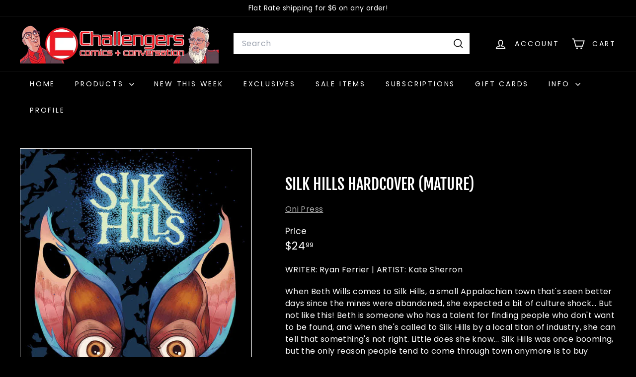

--- FILE ---
content_type: text/javascript
request_url: https://challengerscomics.com/cdn/shop/t/18/assets/section-more-products-vendor.js?v=139037179476081649891740788342
body_size: -226
content:
class VendorProducts extends HTMLElement{async connectedCallback(){this.outputContainer=this.querySelector(`#VendorProducts-${this.dataset.sectionId}`);let url=`${this.dataset.vendorUrl}&view=vendor-ajax`;url=url.replace("//","/");try{const text=await(await fetch(url)).text();this.processProducts(text)}catch(error){console.error("Error fetching vendor products:",error)}}processProducts(html){let count=0;const products=[],modals=[],element=document.createElement("div");element.innerHTML=html,element.querySelectorAll(".grid-product").forEach(el=>{const id=el.firstElementChild.dataset.productId;if(count===parseInt(this.dataset.maxProducts,10)||id===this.dataset.productId)return;const modal=element.querySelector(`.modal[data-product-id="${id}"]`);modal&&modals.push(modal),count++,products.push(el)}),this.updateOutputContainer(products,modals)}updateOutputContainer(products,modals){this.outputContainer.innerHTML="",products.length===0?this.classList.add("hide"):(this.classList.remove("hide"),this.outputContainer.append(...products),modals.length&&this.outputContainer.append(...modals))}}customElements.define("vendor-products",VendorProducts);
//# sourceMappingURL=/cdn/shop/t/18/assets/section-more-products-vendor.js.map?v=139037179476081649891740788342


--- FILE ---
content_type: image/svg+xml
request_url: https://cdn.shopify.com/static/images/flags/mh.svg
body_size: -292
content:
<svg xmlns="http://www.w3.org/2000/svg" viewBox="0 0 640 480"><g fill-rule="evenodd"><path fill="#3b5aa3" d="M0 0h639.864v480H0z"/><path d="M0 467.08L639.904 0l-.027 86.915L0 479.995v-12.92z" fill="#e2ae57"/><path d="M22.397 479.98L639.98 179.22l-.133-95.48L-.003 480l22.396-.02zM175.32 15.163l-6.314 102.79-27.01-65.552 10.36 69.778-41.83-56.378 27.42 64.337L83.013 87.52l42.765 53.546-62.102-27.52 54.392 41.19-67.65-8.95 63.93 25.34-100.35 9.18 100.59 6.723-63.742 26.204 66.972-9.062-54.195 40.018 62.89-27.594-42.895 53.99 54.573-41.318-27.034 62.888 43.684-54.69-11.825 68.173 27.478-63.7 6.212 100.63 9.69-100.38 23.692 64.09-9.032-69.06 43.468 54.74-28.56-63.93 54.55 43.994-43.37-54.93 64.833 26.995-57.38-41.9 69.88 11.78-66.897-25.696 104.05-6.46-104.05-9.69 68.484-22.83-70.972 8.915 58.638-40.997-66.09 26.586 45.644-55.335-55.582 43.408L244.45 65.46l-43.15 56.476 9.268-70.43-25.664 66.455-9.587-102.79z" fill="#fff"/></g></svg>